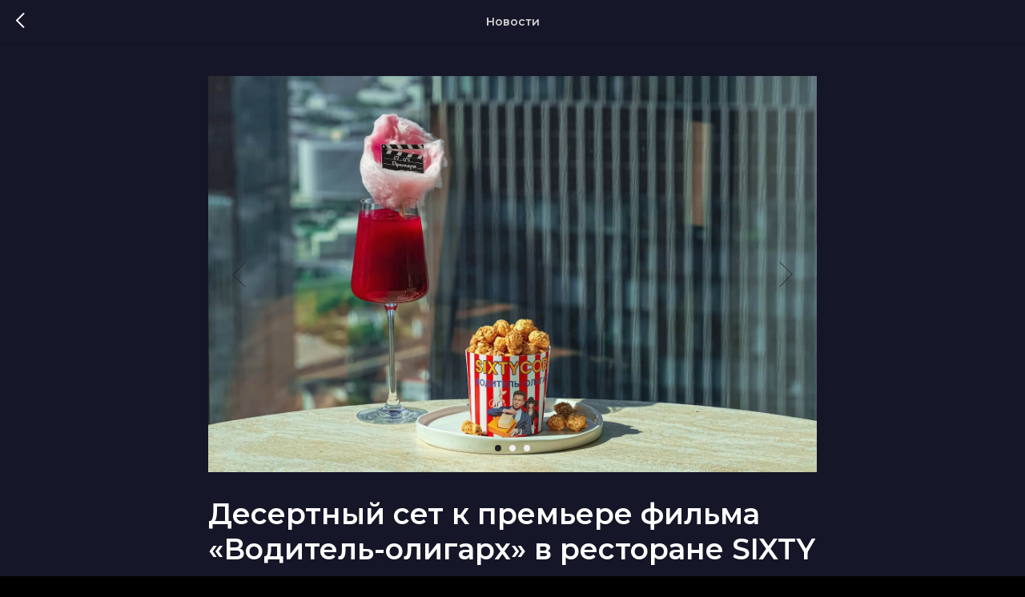

--- FILE ---
content_type: text/plain
request_url: https://www.google-analytics.com/j/collect?v=1&_v=j102&a=1873993235&t=pageview&_s=1&dl=https%3A%2F%2Fsixtyrestaurant.ru%2Ftpost%2Fsjt2igzav1-desertnii-set-k-premere-filma-voditel-ol&ul=en-us%40posix&dt=%D0%94%D0%B5%D1%81%D0%B5%D1%80%D1%82%D0%BD%D1%8B%D0%B9%20%D1%81%D0%B5%D1%82%20%D0%BA%20%D0%BF%D1%80%D0%B5%D0%BC%D1%8C%D0%B5%D1%80%D0%B5%20%D1%84%D0%B8%D0%BB%D1%8C%D0%BC%D0%B0%20%C2%AB%D0%92%D0%BE%D0%B4%D0%B8%D1%82%D0%B5%D0%BB%D1%8C-%D0%BE%D0%BB%D0%B8%D0%B3%D0%B0%D1%80%D1%85%C2%BB%20%D0%B2%20%D1%80%D0%B5%D1%81%D1%82%D0%BE%D1%80%D0%B0%D0%BD%D0%B5%20SIXTY&sr=1280x720&vp=1280x720&_u=IEBAAEABAAAAACAAI~&jid=543426577&gjid=486619045&cid=1197280329.1766160737&tid=UA-15708323-16&_gid=844284501.1766160737&_r=1&_slc=1&z=1824912000
body_size: -451
content:
2,cG-B075QZT58X